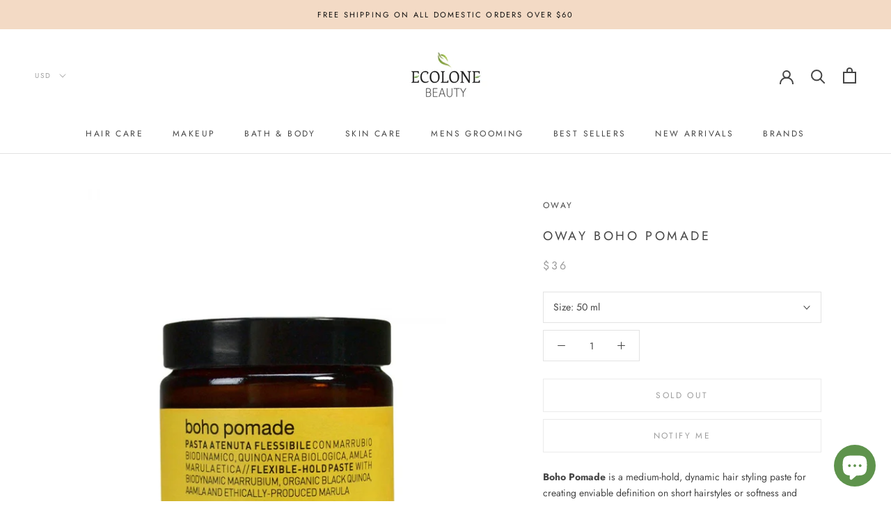

--- FILE ---
content_type: text/javascript
request_url: https://www.ecolone.com/cdn/shop/t/7/assets/booster.js?v=34314616780012108951590778574
body_size: 18048
content:
(function(g,zs){var G,H,S,Wo,U,c,J,t,u,i,E,N,$,P,e4,F,Y,e,k,z,x,Px,q,mD,ph,aT,D,j,r,a,v,L=[].indexOf||function(g2){for(var zs2=0,G2=this.length;zs2<G2;zs2++)if(zs2 in this&&this[zs2]===g2)return zs2;return-1};e4=null,e4=typeof window[function(){var R="Scope",o3="Global",sw="Worker";return sw+o3+R}()]!="undefined"&&window.self instanceof window.WorkerGlobalScope?window.self:typeof window[function(){var xD="al",M="glob";return M+xD}()]!="undefined"?window[function(){var t2="l",Uo="loba",eG="g";return eG+Uo+t2}()]:g,Px=e4.document,H="before",G="after",$=function(){var iL="te",_="ta",n="readyS";return n+_+iL}(),N="addEventListener",E="removeEventListener",c=function(){var RJ="hEvent",i4="dispatc";return i4+RJ}(),k="XMLHttpRequest",U="fetch",J=function(){var d="Data",PS="Form";return PS+d}(),P=[function(){var EM="d",Hk="loa";return Hk+EM}(),"loadend",function(){var tA="tart",l="loads";return l+tA}()],S=["progress",function(){var Ij="t",cM="r",j0="o",qa="b",QO="a";return QO+qa+j0+cM+Ij}(),"error","timeout"],r=typeof navigator!="undefined"&&navigator.useragent?navigator[function(){var R5="ent",OC="g",q4="userA";return q4+OC+R5}()]:"",ph=window.parseInt((/msie (\d+)/[function(){var og="xec",Ri="e";return Ri+og}()](r.toLowerCase())||[])[1]),window.isNaN(ph)&&(ph=window.parseInt((/trident\/.*; rv:(\d+)/.exec(r[function(){var lY="ase",h="rC",Z="toLowe";return Z+h+lY}()]())||[])[1])),(v=Array.prototype).indexOf||(v.indexOf=function(g2){var zs2,G2,H2;for(zs2=G2=0,H2=this[function(){var zd="gth",B="len";return B+zd}()];G2<H2;zs2=++G2)if(this[zs2]===g2)return zs2;return-1}),j=function(g2,zs2){return Array.prototype.slice[function(){var H$7="ll",cl="ca";return cl+H$7}()](g2,zs2)},x=function(g2){return g2==="returnValue"||g2==="totalSize"||function(){var F5="tion",Mp="posi";return Mp+F5}()===g2},mD=function(g2,zs2){var G2;for(G2 in g2)if(g2[G2],!x(G2))try{zs2[G2]=g2[G2]}catch(g3){}return zs2},aT=function(g2){return g2===void 0?null:g2},D=function(g2,zs2,G2){var H2,S2,Wo2,U2;for(S2=function(g3){return function(H3){var S3,Wo3,U3;for(Wo3 in S3={},H3)x(Wo3)||(U3=H3[Wo3],S3[Wo3]=U3===zs2?G2:U3);return G2[c](g3,S3)}},Wo2=0,U2=g2.length;Wo2<U2;Wo2++)H2=g2[Wo2],G2._has(H2)&&(zs2["on"+H2]=S2(H2))},q=function(g2){var zs2;if(Px&&Px[function(){var W="ect",K="tObj",b="reateEven",I="c";return I+b+K+W}()]!=null)return(zs2=Px[function(){var y="ct",Zi="je",ON="teEventOb",X="crea";return X+ON+Zi+y}()]())[function(){var LF="e",NJ="yp",r1="t";return r1+NJ+LF}()]=g2,zs2;try{return new window.Event(g2)}catch(zs3){return{type:g2}}},(a=(Wo=function(g2){var G2,H2,S2;return H2={},S2=function(g3){return H2[g3]||[]},(G2={})[N]=function(g3,G3,Wo2){H2[g3]=S2(g3),H2[g3][function(){var p="Of",Q="ndex",pM="i";return pM+Q+p}()](G3)>=0||(Wo2=Wo2===zs?H2[g3][function(){var fE="th",u2="ng",jd="le";return jd+u2+fE}()]:Wo2,H2[g3].splice(Wo2,0,G3))},G2[E]=function(g3,G3){var Wo2;g3!==zs?(G3===zs&&(H2[g3]=[]),(Wo2=S2(g3)[function(){var P2="Of",aD="x",EI="nde",kK="i";return kK+EI+aD+P2}()](G3))!==-1&&S2(g3)[function(){var Ou="lice",J$="sp";return J$+Ou}()](Wo2,1)):H2={}},G2[c]=function(){var zs2,H3,Wo2,U2,c2,J2,t2;for(H3=(zs2=j(arguments))[function(){var FY="t",vg="if",r5="h",$M="s";return $M+r5+vg+FY}()](),g2||(zs2[0]=mD(zs2[0],q(H3))),(U2=G2["on"+H3])&&U2[function(){var $Ki="y",V$="pl",If="ap";return If+V$+$Ki}()](G2,zs2),Wo2=c2=0,J2=(t2=S2(H3)[function(){var w="t",s="a",W="conc";return W+s+w}()](S2(function(){var fn="*";return fn}()))).length;c2<J2;Wo2=++c2)t2[Wo2][function(){var C="y",B="l",wJ="app";return wJ+B+C}()](G2,zs2)},G2._has=function(g3){return!(!H2[g3]&&!G2["on"+g3])},g2&&(G2[function(){var _P="s",W="ner",w="ste",Kl="i",I9="l";return I9+Kl+w+W+_P}()]=function(g3){return j(S2(g3))},G2.on=G2[N],G2.off=G2[E],G2[function(){var TR="e",_z="fir";return _z+TR}()]=G2[c],G2[function(){var yN="e",P5="onc";return P5+yN}()]=function(g3,zs2){var H3;return H3=function(){return G2.off(g3,H3),zs2[function(){var bD="y",rh="ppl",BF="a";return BF+rh+bD}()](null,arguments)},G2[function(){var rh="n",s="o";return s+rh}()](g3,H3)},G2[function(){var y="oy",FF="r",Jy="t",V="des";return V+Jy+FF+y}()]=function(){return H2={}}),G2})(!0))[function(){var zu="itter",JZ="ventEm",ei="E";return ei+JZ+zu}()]=Wo,a[H]=function(g2,zs2){if(g2.length<1||g2[function(){var m="th",V="leng";return V+m}()]>2)throw"invalid hook";return a[N](H,g2,zs2)},a[G]=function(g2,zs2){if(g2.length<2||g2[function(){var Pu="h",f="t",O0="ng",I="le";return I+O0+f+Pu}()]>3)throw function(){var BO=" hook",W="invalid";return W+BO}();return a[N](G,g2,zs2)},a[function(){var NP="le",Pz="b",fE="a",p="en";return p+fE+Pz+NP}()]=function(){e4[k]=e,function(){var NM="n",ET="nctio",f="u",UL="f";return UL+f+ET+NM}()==typeof F&&(e4[U]=F),u&&(e4[J]=Y)},a.disable=function(){e4[k]=a[k],e4[U]=a[U],u&&(e4[J]=u)},z=a.headers=function(g2,zs2){var G2,H2,S2,Wo2,U2,c2,J2,t2,u2;switch(zs2==null&&(zs2={}),typeof g2){case function(){var w="t",KH="c",tF="e",gZ="j",PR="ob";return PR+gZ+tF+KH+w}():for(S2 in H2=[],g2)U2=g2[S2],Wo2=S2[function(){var tv="erCase",ZW="Low",Va="to";return Va+ZW+tv}()](),H2.push(Wo2+":	"+U2);return H2.join("\n")+function(){var bo="\n";return bo}();case"string":for(J2=0,t2=(H2=g2[function(){var va="t",mG="li",is="p",oU="s";return oU+is+mG+va}()]("\n")).length;J2<t2;J2++)G2=H2[J2],/([^:]+):\s*(.+)/[function(){var cj="est",tj="t";return tj+cj}()](G2)&&(Wo2=(u2=window.RegExp[function(){var EX="1",NQ="$";return NQ+EX}()])!=null?u2.toLowerCase():void 0,c2=window.RegExp[function(){var rx="2",Cr="$";return Cr+rx}()],zs2[Wo2]==null&&(zs2[Wo2]=c2));return zs2}},u=e4[J],Y=function(g2){var zs2;this[function(){var f6="d",I="f";return I+f6}()]=g2?new u(g2):new u,this.form=g2,zs2=[],Object[function(){var U5="erty",DS="op",h5="definePr";return h5+DS+U5}()](this,"entries",{get:function(){return(g2?j(g2[function(){var u9="l",JG="l",_4="ectorA",Ar="querySel";return Ar+_4+JG+u9}()]("input,select"))[function(){var mG="r",TW="lte",pM="fi";return pM+TW+mG}()](function(g3){var zs3;return(zs3=g3.type)!=="checkbox"&&zs3!=="radio"||g3[function(){var W="ed",b5="heck",Ul="c";return Ul+b5+W}()]}).map(function(g3){return[g3.name,function(){var m="ile",IR="f";return IR+m}()===g3.type?g3[function(){var r1="s",e1="e",Q="fil";return Q+e1+r1}()]:g3.value]}):[])[function(){var f0="at",sT="onc",j3="c";return j3+sT+f0}()](zs2)}}),this[function(){var qJ="nd",Le="e",Th="pp",H3="a";return H3+Th+Le+qJ}()]=function(g3){return function(){var G2;return G2=j(arguments),zs2.push(G2),g3[function(){var V="d",$w="f";return $w+V}()][function(){var f="end",el="p",JE="ap";return JE+el+f}()].apply(g3.fd,G2)}}(this)},u&&(a[J]=u,e4[J]=Y),i=e4[k],a[k]=i,e=e4[k]=function(){var g2,zs2,U2,J2,t2,u2,i2,E2,e42,F2,e2,x2,Px2,q2,j2,r2,v2,b,f,pL,K;for(g2=-1,b=new a[k],q2=null,i2=void 0,j2=void 0,x2=void 0,F2=function(){var zs3,G2,H2,S2;if(x2[function(){var SH="us",HHT="t",Pq="a",W="t",qO="s";return qO+W+Pq+HHT+SH}()]=q2||b.status,q2===g2&&ph<10||(x2.statusText=b.statusText),q2!==g2)for(zs3 in S2=z(b[function(){var yJ="s",wX="ponseHeader",lI="getAllRes";return lI+wX+yJ}()]()))H2=S2[zs3],x2[function(){var pXo="s",V="r",vg="e",mk="ad",Zi="e",QA="h";return QA+Zi+mk+vg+V+pXo}()][zs3]||(G2=zs3[function(){var L9="e",B="Cas",Kt="oLower",I4="t";return I4+Kt+B+L9}()](),x2.headers[G2]=H2)},e42=function(){if(b.responseType&&b[function(){var pg="e",Lj="onseTyp",V4="resp";return V4+Lj+pg}()]!=="text")(function(){var EL="nt",Hy="ocume",h5="d";return h5+Hy+EL})()===b.responseType?(x2.xml=b.responseXML,x2.data=b.responseXML):x2[function(){var C="a",Ig="t",aV="da";return aV+Ig+C}()]=b.response;else{x2[function(){var DB="t",Ze="ex",Vm="t";return Vm+Ze+DB}()]=b[function(){var yp="Text",tc="onse",ft="p",jz="res";return jz+ft+tc+yp}()],x2[function(){var Fwi="a",m5="dat";return m5+Fwi}()]=b.responseText;try{x2[function(){var yM="l",gc="m",PT="x";return PT+gc+yM}()]=b.responseXML}catch(g3){}}"responseURL"in b&&(x2[function(){var Li="Url",dR="nal",df="fi";return df+dR+Li}()]=b[function(){var dH="nseURL",A="po",Cq="res";return Cq+A+dH}()])},v2=function(){u2[function(){var CJ="tus",O="a",fP="t",X="s";return X+fP+O+CJ}()]=x2.status,u2[function(){var n_="Text",iz="tatus",xd="s";return xd+iz+n_}()]=x2[function(){var Y6="sText",br="u",el="stat";return el+br+Y6}()]},r2=function(){"text"in x2&&(u2[function(){var iP="xt",xp="nseTe",m7="spo",pA="e",X="r";return X+pA+m7+xp+iP}()]=x2[function(){var q8="t",KD="x",C="te";return C+KD+q8}()]),"xml"in x2&&(u2.responseXML=x2[function(){var Fc="l",WW="m",m="x";return m+WW+Fc}()]),"data"in x2&&(u2.response=x2[function(){var xF="ta",dx="da";return dx+xF}()]),function(){var _o="l",ub="Ur",Z2="al",s="fin";return s+Z2+ub+_o}()in x2&&(u2.responseURL=x2[function(){var y="Url",B="final";return B+y}()])},J2=function(g3){for(;g3>zs2&&zs2<4;)u2[$]=++zs2,zs2===1&&u2[c](function(){var Qb="start",s="ad",B="lo";return B+s+Qb}(),{}),zs2===2&&v2(),zs2===4&&(v2(),r2()),u2[c]("readystatechange",{}),zs2===4&&(e2[function(){var cX="c",jZ="n",X="asy";return X+jZ+cX}()]===!1?U2():setTimeout(U2,0))},U2=function(){i2||u2[c](function(){var Lf="oad",tI="l";return tI+Lf}(),{}),u2[c](function(){var WI="d",ds="n",gv="e",J8="ad",nW="lo";return nW+J8+gv+ds+WI}(),{}),i2&&(u2[$]=0)},zs2=0,Px2=function(g3){var zs3,H2;g3===4?(zs3=a[function(){var vo="s",r22="er",cG="n",z3="liste";return z3+cG+r22+vo}()](G),(H2=function(){var g4;return zs3[function(){var Q="h",Rg="gt",I5="len";return I5+Rg+Q}()]?(g4=zs3.shift()).length===2?(g4(e2,x2),H2()):g4.length===3&&e2.async?g4(e2,x2,H2):H2():J2(4)})()):J2(g3)},u2=(e2={})[function(){var i8="r",zA="h",U6="x";return U6+zA+i8}()]=Wo(),b.onreadystatechange=function(){try{b[$]===2&&F2()}catch(g3){}b[$]===4&&(j2=!1,F2(),e42()),Px2(b[$])},E2=function(){i2=!0},u2[N](function(){var a_="r",RH="o",C="r",M4="er";return M4+C+RH+a_}(),E2),u2[N](function(){var hf="ut",uz="o",p4="time";return p4+uz+hf}(),E2),u2[N](function(){var fk="t",B="r",W="o",Iq="ab";return Iq+W+B+fk}(),E2),u2[N]("progress",function(){zs2<3?Px2(3):u2[c]("readystatechange",{})}),(function(){var Kc="s",X3="al",ep="enti",s="Cred",EJ="h",_4="t",jh="i",ty="w";return ty+jh+_4+EJ+s+ep+X3+Kc}()in b||a[function(){var HM="ials",Cq="hCredent",JB="dWit",Os="ad";return Os+JB+Cq+HM}()])&&(u2.withCredentials=!1),u2.status=0,f=0,pL=(K=S.concat(P)).length;f<pL;f++)t2=K[f],u2["on"+t2]=null;return u2[function(){var UA="n",m="ope";return m+UA}()]=function(g3,G2,H2,S2,Wo2){zs2=0,i2=!1,j2=!1,e2[function(){var n$="s",vG="r",Dw="ade",Q="he";return Q+Dw+vG+n$}()]={},e2.headerNames={},e2.status=0,(x2={}).headers={},e2[function(){var kt="od",C0="meth";return C0+kt}()]=g3,e2.url=G2,e2[function(){var O="c",Zm="n",Sv="asy";return Sv+Zm+O}()]=H2!==!1,e2.user=S2,e2.pass=Wo2,Px2(1)},u2.send=function(g3){var zs3,G2,Wo2,U3,c2,J3,t3,i3;for(J3=0,t3=(i3=["type",function(){var y="eout",LB="m",cF="i",w="t";return w+cF+LB+y}(),"withCredentials"]).length;J3<t3;J3++)G2=i3[J3],(Wo2=G2==="type"?function(){var ZU="seType",lT="respon";return lT+ZU}():G2)in u2&&(e2[G2]=u2[Wo2]);e2[function(){var w8="dy",_r="bo";return _r+w8}()]=g3,c2=function(){var g4,zs4,H2,U4,c3,J4;for(D(S,b,u2),u2.upload&&D(S[function(){var I="t",c4="onca",xP="c";return xP+c4+I}()](P),b.upload,u2[function(){var qB="d",SK="oa",jw="pl",ow="u";return ow+jw+SK+qB}()]),j2=!0,b[function(){var af="n",YL="pe",VG="o";return VG+YL+af}()](e2[function(){var Je="thod",te="me";return te+Je}()],e2[function(){var iW="l",M8="r",X="u";return X+M8+iW}()],e2[function(){var Sp="c",s4="yn",hx4="as";return hx4+s4+Sp}()],e2[function(){var Fc="r",W8="e",MN="s",on="u";return on+MN+W8+Fc}()],e2.pass),H2=0,U4=(c3=[function(){var wB="e",Jk="yp",mj2="t";return mj2+Jk+wB}(),function(){var jm="ut",o7="eo",vP="m",V="ti";return V+vP+o7+jm}(),function(){var IM="entials",Bq="withCred";return Bq+IM}()])[function(){var Ei="h",OY="engt",No="l";return No+OY+Ei}()];H2<U4;H2++)G2=c3[H2],Wo2=function(){var qQ="ype",jH="t";return jH+qQ}()===G2?"responseType":G2,G2 in e2&&(b[Wo2]=e2[G2]);for(g4 in J4=e2[function(){var Q="ers",It="head";return It+Q}()])zs4=J4[g4],g4&&b.setRequestHeader(g4,zs4);e2.body instanceof Y&&(e2.body=e2[function(){var A_="y",KH="od",hw="b";return hw+KH+A_}()].fd),b.send(e2.body)},zs3=a.listeners(H),(U3=function(){var g4,G3;return zs3[function(){var iW="h",O="t",qv="leng";return qv+O+iW}()]?((g4=function(g5){if(function(){var A="ct",RP="obje";return RP+A}()==typeof g5&&(typeof g5[function(){var oR="us",yn="t",Pw="ta",dx="s";return dx+Pw+yn+oR}()]=="number"||typeof x2.status=="number"))return mD(g5,x2),L[function(){var aD="ll",Jt="ca";return Jt+aD}()](g5,function(){var _H="a",sb="dat";return sb+_H}())<0&&(g5[function(){var a6="a",Dg="t",mP="da";return mP+Dg+a6}()]=g5[function(){var m_="e",Mk="s",f2="on",Q="esp",Zb="r";return Zb+Q+f2+Mk+m_}()]||g5.text),void Px2(4);U3()}).head=function(g5){return mD(g5,x2),Px2(2)},g4[function(){var yW="ess",pc="ogr",qq="pr";return qq+pc+yW}()]=function(g5){return mD(g5,x2),Px2(3)},(G3=zs3.shift())[function(){var UG="th",w7="leng";return w7+UG}()]===1?g4(G3(e2)):G3[function(){var s8="h",mH="t",tM="eng",YX="l";return YX+tM+mH+s8}()]===2&&e2[function(){var mU="nc",zI="asy";return zI+mU}()]?G3(e2,g4):g4()):c2()})()},u2.abort=function(){q2=g2,j2?b[function(){var NC="t",O="r",b4="abo";return b4+O+NC}()]():u2[c]("abort",{})},u2[function(){var nL="Header",$p="st",Jv="setReque";return Jv+$p+nL}()]=function(g3,zs3){var G2,H2;G2=g3!=null?g3[function(){var dg="e",O="as",CN="rC",Ox="toLowe";return Ox+CN+O+dg}()]():void 0,H2=e2[function(){var yY="s",n$="e",OV="Nam",QR="header";return QR+OV+n$+yY}()][G2]=e2.headerNames[G2]||g3,e2[function(){var ol="ders",Z7="a",xh="he";return xh+Z7+ol}()][H2]&&(zs3=e2.headers[H2]+function(){var A=" ",y=",";return y+A}()+zs3),e2[function(){var rx="rs",b0="ade",AP="he";return AP+b0+rx}()][H2]=zs3},u2.getResponseHeader=function(g3){var zs3;return zs3=g3!=null?g3.toLowerCase():void 0,aT(x2.headers[zs3])},u2.getAllResponseHeaders=function(){return aT(z(x2[function(){var E9="s",ew="ader",C8="he";return C8+ew+E9}()]))},b.overrideMimeType&&(u2[function(){var RU="Type",lV="eMime",S0="d",Z2="overri";return Z2+S0+lV+RU}()]=function(){return b.overrideMimeType.apply(b,arguments)}),b[function(){var XO="load",z_="up";return z_+XO}()]&&(u2[function(){var Qe="ad",Xl="uplo";return Xl+Qe}()]=e2.upload=Wo()),u2[function(){var A="NT",sj="UNSE";return sj+A}()]=0,u2[function(){var DX="D",Y5="E",LM="OPEN";return LM+Y5+DX}()]=1,u2.HEADERS_RECEIVED=2,u2.LOADING=3,u2[function(){var GS="E",fQ="DON";return fQ+GS}()]=4,u2.response="",u2[function(){var MT="seText",I="n",a0="respo";return a0+I+MT}()]="",u2.responseXML=null,u2[function(){var dq="e",Gb="tat",mJ="readyS";return mJ+Gb+dq}()]=0,u2.statusText="",u2},function(){var aA="n",MP="io",B="funct";return B+MP+aA}()==typeof e4[U]&&(t=e4[U],a[U]=t,F=e4[U]=function(g2,zs2){var S2,Wo2,U2;return zs2==null&&(zs2={headers:{}}),zs2[function(){var VsQ="l",Zi="r",F2="u";return F2+Zi+VsQ}()]=g2,U2=null,Wo2=a[function(){var LZ="ers",O0="en",m="list";return m+O0+LZ}()](H),S2=a[function(){var C="ers",CN="en",JH="list";return JH+CN+C}()](G),new window.Promise(function(g3,G2){var H2,c2,J2,u2,i2;c2=function(){return zs2[function(){var qZ="dy",Ke="o",K="b";return K+Ke+qZ}()]instanceof Y&&(zs2[function(){var vq="dy",s="o",NO="b";return NO+s+vq}()]=zs2[function(){var X="dy",MJ="bo";return MJ+X}()].fd),zs2.headers&&(zs2[function(){var JK="s",ME="ader",A="e",qU="h";return qU+A+ME+JK}()]=new window[function(){var tN="ers",P5="Head";return P5+tN}()](zs2.headers)),U2||(U2=new window[function(){var xL="t",Q8="es",ba="Requ";return ba+Q8+xL}()](zs2[function(){var Q_="l",dI="r",U1="u";return U1+dI+Q_}()],zs2)),mD(zs2,U2)},J2=function(zs3){var G3;return S2[function(){var To="h",qy="t",aX="g",P1="len";return P1+aX+qy+To}()]?(G3=S2.shift()).length===2?(G3(c2(),zs3),J2(zs3)):G3[function(){var lL="h",Dm="t",fA="g",oc="en",V="l";return V+oc+fA+Dm+lL}()]===3?G3(c2(),zs3,J2):J2(zs3):g3(zs3)},H2=function(zs3){var G3;if(zs3!==void 0)return G3=new window.Response(zs3[function(){var ah="y",gk="d",tQ="bo";return tQ+gk+ah}()]||zs3.text,zs3),g3(G3),void J2(G3);u2()},u2=function(){var g4;return Wo2.length?(g4=Wo2.shift())[function(){var pD="gth",PA="len";return PA+pD}()]===1?H2(g4(zs2)):g4.length===2?g4(c2(),H2):void 0:void i2()},i2=function(){return t(c2()).then(function(g4){return J2(g4)})[function(){var Ir="h",XB="tc",tH="a",nQ="c";return nQ+tH+XB+Ir}()](function(g4){return J2(g4),G2(g4)})},u2()})}),e[function(){var TX="NT",qz="UNSE";return qz+TX}()]=0,e.OPENED=1,e.HEADERS_RECEIVED=2,e[function(){var K0="NG",$4="DI",fJ="A",or="LO";return or+fJ+$4+K0}()]=3,e[function(){var m="E",GJ="N",WR="DO";return WR+GJ+m}()]=4,function(){var Xh="ion",nI="funct";return nI+Xh}()==typeof window[function(){var K="e",Q="efin",X="d";return X+Q+K}()]&&window.define.amd?window[function(){var W="e",Ux="n",w="defi";return w+Ux+W}()]("xhook",[],function(){return a}):typeof window.module=="object"&&window.module.exports?window.module.exports={xhook:a}:e4&&(e4.xhook=a)})[function(){var o="l",T="cal";return T+o}()](this,window),function(g,zs){(function(){var B="t",d="c",S="obje";return S+d+B})()==typeof window.exports&&typeof window.module!="undefined"?window[function(){var p="dule",$="mo";return $+p}()].exports=zs():function(){var v="ion",m="nct",z="fu";return z+m+v}()==typeof window.define&&window.define[function(){var Z="d",c="m",x="a";return x+c+Z}()]?window[function(){var xO="e",j="fin",Q="e",IZ="d";return IZ+Q+j+xO}()](zs):g.baMet=zs()}(this,function(){function g(){return x[function(){var L3="efix",m$="urlPr";return m$+L3}()]+x[function(){var u="l",E="vsUr",ji="baE";return ji+E+u}()]}function zs(g2){return Object[function(){var V="s",F="key";return F+V}()](g2).length===0}function gf(){return(x[function(){var iF="n",RF="aco",WF="useBe";return WF+RF+iF}()]||x.applyNow)&&zs(x.headers)&&_x&&function(){var r="ed",VK="n",mK="i",FJ="undef";return FJ+mK+VK+r}()!=typeof window.navigator.sendBeacon&&!x[function(){var tB="ials",b0="ent",B="withCred";return B+b0+tB}()]}function p(){for(var g2;g2=NN.shift();)g2();ws=!0}function k(g2){ws?g2():NN.push(g2)}function i(g2,zs2){var gf2=g2[function(){var _="s",f9="e",P="h",n="c",FO="mat";return FO+n+P+f9+_}()]||g2[function(){var Y="lector",W="esSe",a="h",x$="tc",uz="ma";return uz+x$+a+W+Y}()]||g2[function(){var u2="esSelector",d="ch",U5="ozMat",J="m";return J+U5+d+u2}()]||g2.msMatchesSelector||g2[function(){var e="r",nj="esSelecto",SI="h",K="oMatc";return K+SI+nj+e}()]||g2[function(){var r="lector",gC="Se",CU="s",UN="ebkitMatche",C6="w";return C6+UN+CU+gC+r}()];return gf2?gf2.apply(g2,[zs2]):(ts[function(){var gq="g",tq="o",v="l";return v+tq+gq}()](function(){var xQC="atch",OZ="o m",EV="Unable t";return EV+OZ+xQC}()),!1)}function A(g2){var zs2=[];for(window[function(){var u="P";return u}()]=0;window[function(){var e="P";return e}()]<g2.items.length;window.P++){var gf2=g2[function(){var LW="s",W="m",nj="e",J="it";return J+nj+W+LW}()][window[function(){var bW="P";return bW}()]];zs2[function(){var S="h",v="pus";return v+S}()]({id:gf2.id,properties:gf2.properties,quantity:gf2.quantity,variant_id:gf2[function(){var Iv="id",Z="riant_",ER="va";return ER+Z+Iv}()],product_id:gf2.product_id,final_price:gf2[function(){var aC="ice",K="nal_pr",Hl="i",l="f";return l+Hl+K+aC}()],image:gf2.image,handle:gf2.handle,title:gf2[function(){var Od="tle",WV="ti";return WV+Od}()]})}return{token:g2[function(){var xI="en",Ni="k",y="o",Z="t";return Z+y+Ni+xI}()],total_price:g2.total_price,items:zs2,currency:g2[function(){var d="cy",a="ren",PW="cur";return PW+a+d}()]}}function t(g2,zs2){ts[function(){var vQ="g",P="o",K="l";return K+P+vQ}()](zs2),g2.url[function(){var S="exOf",J="ind";return J+S}()]("/cart/add")>=0?ts.getCartData(function(g3){ts[function(){var $R="g",Ki="o",yS="l";return yS+Ki+$R}()](g3),ts.setCartAttributes(!0,g3)}):ts[function(){var h="tributes",xJ="setCartAt";return xJ+h}()](!0,zs2[function(){var t0="ta",Du="da";return Du+t0}()])}function m(){try{window.xhook[function(){var dK="r",ZY="fte",V="a";return V+ZY+dK}()](function(g2,zs2){if(!g2[function(){var rx="s",r="der",jD="a",e_="he";return e_+jD+r+rx}()][function(){var Ve="plied",jP="p",e="ba-met-a";return e+jP+Ve}()]&&g2.url.search(/cart.*js/)>=0&&function(){var H="T",tx="E",tr="G";return tr+tx+H}()!=g2.method)try{ts[function(){var Wo="g",H4="o",S="l";return S+H4+Wo}()]("its a cart endpoint thats not a get request"),t(g2,zs2)}catch(gf2){ts[function(){var G="g",n="o",MW="l";return MW+n+G}()](gf2),ts.log(function(){var QR="art ajax event",u="error handling c";return u+QR}())}})}catch(g2){ts[function(){var F="g",J="o",G="l";return G+J+F}()](g2),ts[function(){var Ps="g",R="o",$I="l";return $I+R+Ps}()](function(){var Db="art",H="ing ajax c",v="error catch";return v+H+Db}())}}function w(g2){(function(){var G="ctive",sp="tera",f="in";return f+sp+G})()===document.readyState||document[function(){var UQ="e",y="t",Jv="ta",u="readyS";return u+Jv+y+UQ}()]==="complete"?g2():document[function(){var a="istener",W="addEventL";return W+a}()](function(){var z4="ded",za="ontentLoa",WQ="OMC",$U="D";return $U+WQ+za+z4}(),g2)}function O(){return"xxxxxxxxxxxx4xxxyxxxxxxxxxxxxxxx"[function(){var R="e",zh="c",dx="a",pd="repl";return pd+dx+zh+R}()](/[xy]/g,function(g2){var zs2=16*Math[function(){var LN="om",H="rand";return H+LN}()]()|0;return(g2=="x"?zs2:3&zs2|8)[function(){var _="ing",h="toStr";return h+_}()](16)})+Date[function(){var AS="w",pW="o",vG="n";return vG+pW+AS}()]().toString()}function s(){x[function(){var E="es",Kz="i",LK="cook";return LK+Kz+E}()]&&_x&&ts[function(){var CL="kie",S="o",v="tCo",j="se";return j+v+S+CL}()]("baMet_baEvs",window.JSON.stringify(a3),1)}function q(){var g2=document.querySelector(function(){var B="-token]",K="rf",hY="s",hX="name=c",A0="meta[";return A0+hX+hY+K+B}());return g2&&g2[function(){var H="ent",F="cont";return F+H}()]}function N(){var g2=document.querySelector("meta[name=csrf-param]");return g2&&g2[function(){var f="t",gH="n",Tb="e",Y="ont",y="c";return y+Y+Tb+gH+f}()]}function $(g2){var zs2=q();zs2&&g2[function(){var CC="eader",V="tRequestH",Xc="se";return Xc+V+CC}()]("X-CSRF-Token",zs2)}function b(g2){var zs2=g2;return zs2[function(){var _="mmon",DY="co";return DY+_}()]=window.BoosterApps[function(){var v="mon",Wi="om",XN="c";return XN+Wi+v}()],zs2}function eM(zs2){k(function(){ts[function(){var d="st",n="e",Jr="u",Al="q",K="sendRe";return K+Al+Jr+n+d}()](g(),b(zs2),function(){for(var g2=0;g2<a3[function(){var rp="h",B="gt",ZD="n",f="le";return f+ZD+B+rp}()];g2++)if(a3[g2].id==zs2.id){a3[function(){var a4="ice",Z="spl";return Z+a4}()](g2,1);break}s()})})}function L(zs2){k(function(){var gf2=b(zs2),p2=N(),k2=q();p2&&k2&&(gf2[p2]=k2),window[function(){var l="r",IE="to",Y="a",lF="navig";return lF+Y+IE+l}()][function(){var K="n",X7="o",B1="ndBeac",Ku="se";return Ku+B1+X7+K}()](g(),window[function(){var uW="SON",P="J";return P+uW}()].stringify(gf2))})}function C(){return window.location.pathname}function Yo(g2){return g2&&g2.length>0?g2:null}function c(g2){for(var zs2 in g2)g2.hasOwnProperty(zs2)&&g2[zs2]===null&&delete g2[zs2];return g2}function X(g2){var zs2=g2[function(){var Z="et",rs="targ";return rs+Z}()];return c({tag:zs2[function(){var Yd="me",V="gNa",h="ta";return h+V+Yd}()][function(){var b1="erCase",D="oLow",xj="t";return xj+D+b1}()](),id:Yo(zs2.id),class:Yo(zs2[function(){var E="e",H="m",aj="Na",j="lass",Ct="c";return Ct+j+aj+H+E}()]),page:C()})}function Q(){U=ts[function(){var Kv="itId",S="is",n="getV";return n+S+Kv}()]();var g2=new Date,zs2=new Date,gf2=2;zs2[function(){var JN="ours",Tj="TCH",V="setU";return V+Tj+JN}()](23,59,59,59);var p2=(zs2-g2)/1e3,k2=p2/60;return(k2>I||p2<gf2)&&(k2=I),(!U||p2<gf2)&&(U=O()),ts[function(){var YA="kie",eO="o",Do="setCo";return Do+eO+YA}()]("baMet_visit",U,k2),U}function MD(){if(ws=!1,U=Q(),Ue=ts.getVisitorId(),t2=ts.getCookie(function(){var Dt="ply",Tt="p",n="a",GC="aMet_",Z="b";return Z+GC+n+Tt+Dt}()),x[function(){var J="kies",H="coo";return H+J}()]===!1||x[function(){var pK="ts",cZ="Visi",Kb="pply",xf="a";return xf+Kb+cZ+pK}()]===!1)ts.log("Visit applying disabled"),p();else if(U&&Ue&&!t2)ts.log(function(){var $i="isit",_k="ctive v",M6="A";return M6+_k+$i}()),p();else if(ts[function(){var x4="ie",dc="tCook",FP="ge";return FP+dc+x4}()](function(){var G="t",$N="i",fK="is",rF="v",$q="_",P="t",v="baMe";return v+P+$q+rF+fK+$N+G}())){ts.log(function(){var RW="arted",gp="t st",LI="Visi";return LI+gp+RW}()),Ue||(Ue=O(),window[function(){var kc="e",$5="g",wa="Stora",d="al",r="loc";return r+d+wa+$5+kc}()][function(){var FH="tem",j="tI",NF="e",la="s";return la+NF+j+FH}()](function(){var FC="isitor",E8="baMet_v";return E8+FC}(),Ue));var g2=new Date,zs2=g2[function(){var u="tring",aS="toISOS";return aS+u}()]()[function(){var K9="e",m9="c",Jk="sli";return Jk+m9+K9}()](0,10),gf2={shop_id:window[function(){var R="Apps",e="er",t0="t",sI="Boos";return sI+t0+e+R}()][function(){var SP="on",l="m",B="m",K="o",r$="c";return r$+K+B+l+SP}()][function(){var pa="op",ai="h",J4="s";return J4+ai+pa}()][function(){var mO="d",Y="i";return Y+mO}()],name:function(){var hy="visit",BJ="create_";return BJ+hy}(),params:{landing_page:window[function(){var y="on",E="ocati",W="l";return W+E+y}()].href,screen_width:window[function(){var Gt="n",D="ee",Pe="scr";return Pe+D+Gt}()].width,screen_height:window.screen.height},timestamp:window.parseInt(g2[function(){var CE="e",KN="tTim",EC="ge";return EC+KN+CE}()]()),date:zs2,hour:g2.getUTCHours(),id:O(),visit_token:U,visitor_token:Ue,app:"ba"};for(var k2 in document[function(){var cE="r",gP="e",Xt="eferr",Q1="r";return Q1+Xt+gP+cE}()].length>0&&(gf2[function(){var bf="r",de="e",w2="r",he="r",Rr="refe";return Rr+he+w2+de+bf}()]=document[function(){var Ik="er",A0="err",f="ref";return f+A0+Ik}()]),x.visitParams)x[function(){var Me="ms",AG="ra",hD="isitPa",a="v";return a+hD+AG+Me}()][function(){var nj="rty",Ps="pe",S="asOwnPro",xz="h";return xz+S+Ps+nj}()](k2)&&(gf2[k2]=x[function(){var TU="ms",ft="itPara",Dh="vis";return Dh+ft+TU}()][k2]);ts[function(){var HS="g",ie="o",gS="l";return gS+ie+HS}()](gf2),ts[function(){var YF="ie",qc="yCook",i9="estro",XE="d";return XE+i9+qc+YF}()]("baMet_apply"),p()}else ts[function(){var sN="g",n7="o",oa="l";return oa+n7+sN}()](function(){var Rb="led",VV="b",E="okies disa",a="baCo";return a+E+VV+Rb}()),p()}var M={set:function(g2,zs2,gf2,p2){var k2="",i2="";if(gf2){var A2=new Date;A2.setTime(A2[function(){var xc="e",f="m",Ej="i",B="T",a="et",Ex="g";return Ex+a+B+Ej+f+xc}()]()+60*gf2*1e3),k2=function(){var H3="ires=",jm="; exp";return jm+H3}()+A2[function(){var MR="ring",q7="oGMTSt",J="t";return J+q7+MR}()]()}p2&&(i2=function(){var _D="=",lH="ain",V="; dom";return V+lH+_D}()+p2),document.cookie=g2+"="+window[function(){var B="cape",v="es";return v+B}()](zs2)+k2+i2+"; path=/"},get:function(g2){var zs2,gf2,p2=g2+function(){var e="=";return e}(),k2=document.cookie[function(){var Xr="t",W="i",S="pl",wE="s";return wE+S+W+Xr}()](";");for(zs2=0;zs2<k2[function(){var L_="th",uv="g",pn="len";return pn+uv+L_}()];zs2++){for(gf2=k2[zs2];gf2[function(){var NK="At",HU="char";return HU+NK}()](0)===" ";)gf2=gf2[function(){var gm="ing",u="ubstr",Qq="s";return Qq+u+gm}()](1,gf2[function(){var Y="th",lu="leng";return lu+Y}()]);if(gf2[function(){var h="exOf",ud="d",R="in";return R+ud+h}()](p2)===0)return unescape(gf2.substring(p2[function(){var oO="th",gs="g",xS="n",lD="le";return lD+xS+gs+oO}()],gf2.length))}return null}},x={urlPrefix:"",visitsUrl:function(){var d="d/api/appstats",n="ecute-api.us-west-2.amazonaws.com/pro",l="https://u0altfd679.ex";return l+n+d}(),baEvsUrl:function(){var wD="2.amazonaws.com/prod/api/appstats",ti=".us-west-",aM="https://u0altfd679.execute-api";return aM+ti+wD}(),page:null,useBeacon:!0,startOnReady:!0,applyVisits:!0,cookies:!0,cookieDomain:null,headers:{},visitParams:{},withCredentials:!1},ts=window.baMet||{};ts[function(){var fq="re",r="u",W="g",DH="confi";return DH+W+r+fq}()]=function(g2){for(var zs2 in g2)g2[function(){var Xj="perty",DD="asOwnPro",v="h";return v+DD+Xj}()](zs2)&&(x[zs2]=g2[zs2])},ts[function(){var F6="igure",HX="nf",Yf="co";return Yf+HX+F6}()](ts);var U,Ue,t2,z=window.jQuery||window[function(){var P="o",S="t",CY="Zep";return CY+S+P}()]||window[function(){var bD="$";return bD}()],I=30,lM=1*(1*655922+33092)+362186,ws=!1,NN=[],_x=function(){var h="ned",P5="i",zk="undef";return zk+P5+h}()!=typeof window[function(){var D="N",v="O",R="JS";return R+v+D}()]&&typeof window.JSON.stringify!="undefined",a3=[];ts[function(){var u0="e",Pu="oki",f="tCo",lB="e",Xp="s";return Xp+lB+f+Pu+u0}()]=function(g2,zs2,gf2){M[function(){var W$="t",G="e",y="s";return y+G+W$}()](g2,zs2,gf2,x[function(){var FO="Domain",WV="ie",NM="ok",j="co";return j+NM+WV+FO}()]||x.domain)},ts[function(){var Sn="e",Ds="ooki",fM="etC",JJ="g";return JJ+fM+Ds+Sn}()]=function(g2){return M.get(g2)},ts.destroyCookie=function(g2){M.set(g2,"",-1)},ts[function(){var co="g",a="o",W0="l";return W0+a+co}()]=function(g2){ts[function(){var P6="e",UH="oki",SA="getCo";return SA+UH+P6}()]("baMet_debug")&&window.console.log(g2)},ts[function(){var mv="BaEv",AO="on";return AO+mv}()]=function(g2,zs2,gf2){document[function(){var pY="ner",SV="e",_="ist",B="entL",xc="addEv";return xc+B+_+SV+pY}()](g2,function(g3){i(g3.target,zs2)&&gf2(g3)})},ts[function(){var M6="equest",lS="dR",wN="sen";return wN+lS+M6}()]=function(g2,zs2,gf2){try{if(_x)if(z&&typeof z.ajax=="function")z.ajax({type:"POST",url:g2,data:window.JSON[function(){var Ky="y",Fa="gif",J="n",Qh="stri";return Qh+J+Fa+Ky}()](zs2),contentType:"application/json; charset=utf-8",beforeSend:$,complete:function(g3){g3.status==200&&gf2(g3)},headers:x.headers,xhrFields:{withCredentials:x.withCredentials}});else{var p2=new XMLHttpRequest;for(var k2 in p2.open("POST",g2,!0),p2.withCredentials=x[function(){var Up="ntials",lF="de",_="Cre",NG="with";return NG+_+lF+Up}()],p2[function(){var V="r",uy="ade",_a="tHe",H="es",HW="qu",Xv="e",kv="tR",y="se";return y+kv+Xv+HW+H+_a+uy+V}()]("Content-Type","application/json"),x.headers)x[function(){var GN="ers",MG="head";return MG+GN}()][function(){var hg="y",QY="opert",G="hasOwnPr";return G+QY+hg}()](k2)&&p2[function(){var w7="r",Lx="e",no="questHead",Ta="setRe";return Ta+no+Lx+w7}()](k2,x.headers[k2]);p2.onload=function(){p2.status===200&&gf2()},$(p2),p2[function(){var VV="d",pO="n",r_="e",F="s";return F+r_+pO+VV}()](window[function(){var ygC="ON",QQ="S",Y="J";return Y+QQ+ygC}()][function(){var bK="fy",ut="ringi",Jj="st";return Jj+ut+bK}()](zs2))}}catch(i2){}},ts[function(){var j="tData",rQ="getCar";return rQ+j}()]=function(g2){try{if(_x)if(z&&typeof z[function(){var ah="x",wW="aja";return wW+ah}()]=="function")z[function(){var Oe="x",UB="ja",Bl="a";return Bl+UB+Oe}()]({type:function(){var hI="T",sf="E",_="G";return _+sf+hI}(),url:function(){var Z="a_request=1",wu="?b",gZ="/cart.js";return gZ+wu+Z}(),data:{},dataType:"json",complete:function(zs3){zs3[function(){var u="tus",wr="sta";return wr+u}()]==200&&(zs3[function(){var Ea="eText",S$="s",Ys="pon",m5="res";return m5+Ys+S$+Ea}()]?g2(zs3.responseText):g2(zs3))}});else{var zs2=new XMLHttpRequest;zs2[function(){var V="e",Hz="techang",Ky="onreadysta";return Ky+Hz+V}()]=function(){zs2.readyState===4&&zs2[function(){var zF="s",IW="atu",Of="t",RT="s";return RT+Of+IW+zF}()]===200&&g2(zs2.responseText)},zs2[function(){var u6="n",jQ="ope";return jQ+u6}()]("GET","/cart.js?ba_request=1",!1),zs2[function(){var Iz="nd",h8="se";return h8+Iz}()](null)}}catch(gf2){}},ts[function(){var WQ="sId",bq="cC",i6="syn";return i6+bq+WQ}()]=function(){var g2=ts[function(){var SH="kie",ya="etCoo",V="g";return V+ya+SH}()]("baMet_cs_id");return g2||(g2=O()),ts[function(){var zC="ie",uD="tCook",_="se";return _+uD+zC}()](function(){var ox="id",Z="_cs_",Pv="baMet";return Pv+Z+ox}(),g2,1*13747+6413),g2},ts.getVisitId=ts.getVisitToken=function(){return ts.getCookie(function(){var Hz="t",bf="si",xQ="Met_vi",zw="ba";return zw+xQ+bf+Hz}())},ts.getVisitorId=ts.getVisitorToken=function(){return window[function(){var F="orage",lh="localSt";return lh+F}()].getItem("baMet_visitor")},ts[function(){var G="n",WX="i",Ef="dm",V="sA",QU="i";return QU+V+Ef+WX+G}()]=function(){return ts.getCookie(function(){var J5="admin",NI="a_",wf="b";return wf+NI+J5}())},ts.reset=function(){return ts[function(){var XM="e",K="oyCooki",qn="str",F="e",fN="d";return fN+F+qn+K+XM}()]("baMet_visit"),window[function(){var Z="e",x3="lStorag",Uu="loca";return Uu+x3+Z}()][function(){var tG="Item",iM="remove";return iM+tG}()]("baMet_visitor"),ts[function(){var oa="ie",rd="royCook",dU="dest";return dU+rd+oa}()](function(){var Y="baEvs",np="t_",RC="baMe";return RC+np+Y}()),ts[function(){var Rn="e",aU="i",o0="Cook",E3="destroy";return E3+o0+aU+Rn}()]("baMet_apply"),!0},ts.debug=function(g2){return g2===!1?ts.destroyCookie(function(){var Wo="bug",B="Met_de",Tq="ba";return Tq+B+Wo}()):ts.setCookie(function(){var DG="bug",Xm="de",hQ="baMet_";return hQ+Xm+DG}(),"t",2*(1*(1*132455+4792)+66219)+118668),!0},ts.getBrowserInfo=function(){return{options:[],header:[navigator[function(){var Hi="form",Lr="plat";return Lr+Hi}()],navigator[function(){var eO="gent",_="A",Z="er",J="us";return J+Z+_+eO}()],navigator[function(){var yy="rsion",uV="ppVe",Nb="a";return Nb+uV+yy}()],navigator.vendor,window[function(){var KH="a",tO="r",as="e",K6="p",Pm="o";return Pm+K6+as+tO+KH}()]],dataos:[{name:"Windows Phone",value:"Windows Phone",version:function(){var FN="S",bX="O";return bX+FN}()},{name:function(){var rf="ws",Ne="indo",p2="W";return p2+Ne+rf}(),value:"Win",version:"NT"},{name:function(){var xS="ne",wo="iPho";return wo+xS}(),value:function(){var Et="e",Lp="Phon",kd="i";return kd+Lp+Et}(),version:function(){var eK="S",Y="O";return Y+eK}()},{name:"iPad",value:"iPad",version:"OS"},{name:"Android",value:"Android",version:function(){var B="d",E="droi",F="n",H0="A";return H0+F+E+B}()},{name:"Mac OS",value:"Mac",version:function(){var _$="X",qi=" ",oyi="OS";return oyi+qi+_$}()},{name:function(){var JU="nux",yu="i",Xv="L";return Xv+yu+JU}(),value:function(){var SH="x",e="u",y="Lin";return y+e+SH}(),version:"rv"},{name:"Palm",value:function(){var VJ="lm",tr="Pa";return tr+VJ}(),version:"PalmOS"}],databrowser:[{name:"Chrome",value:function(){var Col="me",CN="o",UK="r",Ww="h",_Q="C";return _Q+Ww+UK+CN+Col}(),version:function(){var vC="me",kf="o",wU="hr",V5="C";return V5+wU+kf+vC}()},{name:"Firefox",value:function(){var be="fox",QH="ire",Xz="F";return Xz+QH+be}(),version:function(){var H="x",pf="refo",oh="Fi";return oh+pf+H}()},{name:function(){var NM="ri",Ph="fa",pF="Sa";return pF+Ph+NM}(),value:"Safari",version:"Version"},{name:"Internet Explorer",value:"MSIE",version:function(){var bb="SIE",f9i="M";return f9i+bb}()},{name:"Opera",value:"Opera",version:"Opera"},{name:function(){var _V="y",yl="ckBerr",jd="Bla";return jd+yl+_V}(),value:function(){var zE="DC",ZC="CL";return ZC+zE}(),version:"CLDC"},{name:"Mozilla",value:"Mozilla",version:function(){var hU="lla",Hf="ozi",lF="M";return lF+Hf+hU}()}],init:function(){var g2=this[function(){var tS="r",WI="eade",YP="h";return YP+WI+tS}()].join(" ");return{os:this[function(){var Ov="m",wP="Ite",an="match";return an+wP+Ov}()](g2,this[function(){var Rv="s",Kr="o",R5="a",nM="at",Yg="d";return Yg+nM+R5+Kr+Rv}()]),browser:this.matchItem(g2,this.databrowser),tz_offset:new Date().getTimezoneOffset()/60}},matchItem:function(g2,zs2){var gf2,p2,k2,i2=0,A2=0;for(i2=0;i2<zs2[function(){var r_="ngth",E7="le";return E7+r_}()];i2+=1)if(new window[function(){var EB="Exp",v4="Reg";return v4+EB}()](zs2[i2].value,function(){var u="i";return u}())[function(){var Ip="t",iz="es",Rx="t";return Rx+iz+Ip}()](g2)){if(gf2=new window.RegExp(zs2[i2].version+function(){var tx="+)",aV="d._]",gF="- /:;]([\\",B7="[";return B7+gF+aV+tx}(),"i"),k2="",(p2=g2[function(){var ZM="ch",S5="mat";return S5+ZM}()](gf2))&&p2[1]&&(p2=p2[1]),p2)for(p2=p2[function(){var Eg="t",tD="i",w8="l",xX="sp";return xX+w8+tD+Eg}()](/[._]+/),A2=0;A2<p2[function(){var Pk="gth",jr="n",tl="le";return tl+jr+Pk}()];A2+=1)k2+=A2===0?p2[A2]+".":p2[A2];else k2="0";return zs2[i2].name}return{name:function(){var cN="wn",ET="o",BF="unkn";return BF+ET+cN}(),version:0}}}.init()},ts[function(){var MM="y",eJ="l",VF="app";return VF+eJ+MM}()]=function(g2,zs2,p2){try{var i2=new Date,A2=i2[function(){var F="ing",ba="ISOStr",lx="o",Vg="t";return Vg+lx+ba+F}()]()[function(){var Z="ce",e="sli";return e+Z}()](0,10),t3={shop_id:window.BoosterApps.common[function(){var J="p",Eu="ho",f6="s";return f6+Eu+J}()][function(){var $R="d",E="i";return E+$R}()],name:g2,params:zs2||{},timestamp:window.parseInt(i2[function(){var zH="ime",xr="getT";return xr+zH}()]()),date:A2,hour:i2[function(){var H5="ours",UJ="H",Jj="getUTC";return Jj+UJ+H5}()](),id:O(),app:p2};k(function(){x.cookies&&!ts.getVisitId()&&MD(),k(function(){ts[function(){var y_="g",gH="o",cN="l";return cN+gH+y_}()](t3),t3.visit_token=ts.getVisitId(),t3[function(){var Dk="en",P_="or_tok",NU="it",u="vis";return u+NU+P_+Dk}()]=ts.getVisitorId(),gf()?L(t3):(a3[function(){var ob="h",jA="s",bQ="pu";return bQ+jA+ob}()](t3),s(),setTimeout(function(){eM(t3)},1e3))})})}catch(m2){ts[function(){var o5="g",ck="o",Y="l";return Y+ck+o5}()](m2),ts.log("error applying")}return!0},ts[function(){var ji="View",Ln="apply";return Ln+ji}()]=function(g2){var zs2=ts.page_hash;if(g2)for(var gf2 in g2)g2[function(){var QL="y",E="nPropert",Z="hasOw";return Z+E+QL}()](gf2)&&(zs2[gf2]=g2[gf2]);ts[function(){var z3="y",OE="l",hA="app";return hA+OE+z3}()](function(){var v9="ew",To="vi";return To+v9}(),zs2,"ba")},ts.applyAppClicks=function(){ts[function(){var y="Ev",nY="a",JB="B",Hx="on";return Hx+JB+nY+y}()]("click",function(){var C5="andler",gu="ba-met-h",J=".";return J+gu+C5}(),function(g2){try{var zs2=g2.target,gf2=zs2[function(){var Pq="ibute",W9="getAttr";return W9+Pq}()](function(){var Z="e",rG="m",oZ="na",na="met-",jU="a-ba-",qA="at",wy="d";return wy+qA+jU+na+oZ+rG+Z}());if(gf2){var p2=X(g2),k2=zs2.getAttribute(function(){var cu="app",ON="-",X8="et",FZ="m",fD="-",bx="data-ba";return bx+fD+FZ+X8+ON+cu}());if(p2.text=function(){var I4="t",dg="npu",Tq="i";return Tq+dg+I4}()==p2.tag?zs2[function(){var d5="lue",Y="a",Yl="v";return Yl+Y+d5}()]:(zs2[function(){var RV="nt",sD="te",O5="Con",vU="t",Lr="tex";return Lr+vU+O5+sD+RV}()]||zs2.innerText||zs2.innerHTML).replace(/[\s\r\n]+/g,function(){var ZT=" ";return ZT}()).trim(),p2.href=zs2[function(){var q0="f",sU="re",ao="h";return ao+sU+q0}()],i2=zs2.getAttribute(function(){var bO="t-extras",jW="data-ba-me";return jW+bO}())){var i2=window[function(){var vw="bers",H$="m",cL="cleanNu";return cL+H$+vw}()](window[function(){var PT="ON",JT="S",ai="J";return ai+JT+PT}()][function(){var aG="e",rp="s",Gj="par";return Gj+rp+aG}()](i2));for(var A2 in i2)i2[function(){var F="y",hX="t",tG="er",H="sOwnProp",oi="ha";return oi+H+tG+hX+F}()](A2)&&(p2[A2]=i2[A2])}ts.apply(gf2,p2,k2)}}catch(t3){ts[function(){var W8="g",nl="o",tO="l";return tO+nl+W8}()](function(){var kh="n",rT="ptio",Z="ppClicks exce",gZ="applyA";return gZ+Z+rT+kh}()),ts[function(){var Os="g",Lg="o",E="l";return E+Lg+Os}()](t3)}})},ts[function(){var M5="Atc",B="apply";return B+M5}()]=function(){ts.onBaEv("click",".product-form__cart-submit, #AddToCart-product-template, .product-atc-btn, .product-menu-button.product-menu-button-atc, .button-cart, .product-add, .add-to-cart input, .btn-addtocart, [name=add]",function(g2){Date[function(){var I7="w",J="o",_="n";return _+J+I7}()]();var zs2=g2[function(){var Z="et",Yc="targ";return Yc+Z}()],gf2=X(g2);gf2[function(){var Nf="t",E="tex";return E+Nf}()]=function(){var hM="put",qg="n",I0="i";return I0+qg+hM}()==gf2[function(){var n1="g",TG="a",LA="t";return LA+TG+n1}()]?zs2[function(){var wl="ue",JX="l",cI="a",F="v";return F+cI+JX+wl}()]:(zs2[function(){var MI="nt",KS="nte",av="textCo";return av+KS+MI}()]||zs2[function(){var Ld="ext",h8="nnerT",Eq="i";return Eq+h8+Ld}()]||zs2.innerHTML).replace(/[\s\r\n]+/g,function(){var Pd=" ";return Pd}())[function(){var Zr="m",XM="tri";return XM+Zr}()](),gf2.href=zs2[function(){var X1="ef",zO="hr";return zO+X1}()],ts.apply("atc",gf2,function(){var SU="a",r$="b";return r$+SU}())})},ts.saveBaCartData=function(g2){if(_x){var zs2=ts[function(){var y="a",fS="t",Kf="aCartDa",u="B",F7="get";return F7+u+Kf+fS+y}()]();zs2[function(){var KT="h",lh="pus";return lh+KT}()](g2),window.localStorage.setItem(function(){var vJ="Data",G_="Met_cart",ku="ba";return ku+G_+vJ}(),window[function(){var R0="N",ZW="JSO";return ZW+R0}()].stringify(zs2))}},ts.getBaCartData=function(){try{if(window[function(){var Xw="Storage",Y2="local";return Y2+Xw}()][function(){var Y="tem",vC="getI";return vC+Y}()](function(){var mq="rtData",e="baMet_ca";return e+mq}())){var g2=window.parseInt(new Date().getTime())-2592e5,zs2=window[function(){var Ew="ON",Yg="S",wM="J";return wM+Yg+Ew}()].parse(window[function(){var E6="rage",y="lSto",pK="loca";return pK+y+E6}()].getItem(function(){var fu="tData",H="et_car",bW="baM";return bW+H+fu}()))[function(){var P6="r",tx="e",QM="t",ls="il",Ve="f";return Ve+ls+QM+tx+P6}()](function(zs3){return window[function(){var sn="Int",Ye="parse";return Ye+sn}()](zs3.ts)>g2}).reverse();return window[function(){var kD="orage",jS="calSt",J="lo";return J+jS+kD}()][function(){var JM="Item",GD="set";return GD+JM}()]("baMet_cartData",window[function(){var Tg="ON",TU="JS";return TU+Tg}()][function(){var OQ="y",o$="f",ew="ringi",BI="st";return BI+ew+o$+OQ}()](zs2)),zs2}return[]}catch(gf2){ts.log(gf2),ts.log("error getting ba")}},ts.updateBaCart=function(g2){var zs2=ts[function(){var T3="okie",ck="getCo";return ck+T3}()](function(){var KE="art",Hl="c";return Hl+KE}()),gf2=ts.getCookie(function(){var eh="n",v2="ke",PI="t_to",Ki="_car",_="ba";return _+Ki+PI+v2+eh}());window.BoosterApps[function(){var jY="on",dO="omm",_p="c";return _p+dO+jY}()].has_ba_conversion&&(zs2!=gf2||g2)&&window.ba_preview_mode!=1&&(ts[function(){var AC="ookie",YE="setC";return YE+AC}()]("ba_cart_token",zs2,1*2462+418),ts.apply(function(){var Bx="_cart",Ug="te",BS="upda";return BS+Ug+Bx}(),{},"global"),ts[function(){var h0="g",W5="o",Wf="l";return Wf+W5+h0}()](function(){var w7="g to the API from here",RS="n",V4="cart token changed -posti";return V4+RS+w7}()))},ts.updateBaCartDb=function(g2){if(window.BoosterApps.can_update_cart==1){var zs2=ts[function(){var a7="e",Qo="ooki",f8="C",Gc="get";return Gc+f8+Qo+a7}()]("cart"),gf2=ts.getCookie("ba_cart_token"),p2=window.localStorage[function(){var Ic="Item",nE="get";return nE+Ic}()]("baMet_latest_cart"),k2=window.localStorage.getItem("baMsg_synced_cart"),i2=g2;if(i2==0&&(p2==k2&&zs2==gf2||(i2=!0)),i2&&window[function(){var Q0="mode",Hv="w_",hZ="e",uh="ba_previ";return uh+hZ+Hv+Q0}()]!=1){if(!zs2)return void(gf2&&(ts.log(function(){var e="oved - remove cart uid",yA="cart token has been rem";return yA+e}()),ts[function(){var aD="okie",fg="stroyCo",om="de";return om+fg+aD}()]("baMet_cs_id"),ts.destroyCookie(function(){var kF="token",nr="rt_",sq="_ca",xg="ba";return xg+sq+nr+kF}())));ts[function(){var H="kie",k5="etCoo",YV="s";return YV+k5+H}()]("ba_cart_token",zs2,3*(1*3889+2786)+135);var A2=ts[function(){var K="CsId",ZC="sync";return ZC+K}()]();ts[function(){var J="g",Dj="o",F="l";return F+Dj+J}()]("set and update cart id here");var t3=window.JSON[function(){var Y="se",$d="r",Ca="a",Jb="p";return Jb+Ca+$d+Y}()](p2);if(t3.token!=zs2)var m2=t3.token;else m2="";var w2={action_type:function(){var Ti="cart",KT="_",TD="track";return TD+KT+Ti}(),cart_json:t3,visit_token:ts[function(){var BN="tId",wF="tVisi",ui="ge";return ui+wF+BN}()](),visitor_token:ts[function(){var OE="n",QZ="itorToke",w3="getVis";return w3+QZ+OE}()](),cart_uid:A2,old_uid:m2};ts.sendRequest(window.BoosterApps.cs_app_url,w2,function(){ts[function(){var A6="g",Nz="o",JR="l";return JR+Nz+A6}()]("posted to app url"),window.localStorage.setItem(function(){var ML="ed_cart",yd="c",qU="baMsg_syn";return qU+yd+ML}(),p2)}),ts.log("cart token changed -posting to the API from here")}}},ts[function(){var UA="tributes",hl="setCartAt";return hl+UA}()]=function(g2,zs2){try{ts[function(){var K="g",r$="o",Y="l";return Y+r$+K}()]("setting cart attributes");var gf2=window.localStorage.getItem("ba_conversion_data");if(g2){ts[function(){var fv="g",NG="o",aI="l";return aI+NG+fv}()](function(){var E="ed ajax cart update",TE="cart attributes identifi",IA="set ";return IA+TE+E}()),ts.log(zs2);var p2=A(window[function(){var Oy="N",_a="JSO";return _a+Oy}()][function(){var iX="e",GM="s",tZ="r",yh="pa";return yh+tZ+GM+iX}()](zs2))}else p2=A(window.BoosterApps[function(){var Nr="mon",ps="m",F="o",H9="c";return H9+F+ps+Nr}()][function(){var Qu="rt",sa="a",u="c";return u+sa+Qu}()]);window.localStorage.setItem(function(){var jD="est_cart",$n="baMet_lat";return $n+jD}(),window[function(){var mt="ON",wV="JS";return wV+mt}()][function(){var Ca="fy",C4="gi",kQ="strin";return kQ+C4+Ca}()](p2));var k2=p2.items;if(window[function(){var qK="rApps",qz="Booste";return qz+qK}()][function(){var mq="url",jk="s_app_",Tw="c";return Tw+jk+mq}()])return ts[function(){var iK="g",AA="o",KZ="l";return KZ+AA+iK}()]("cart update save to db"),void ts.updateBaCartDb(g2);var i2=ts.getBaCartData(),t3={visit_token:ts.getVisitId(),visitor_token:ts[function(){var ic="rToken",MG="to",a$="i",EL="getVis";return EL+a$+MG+ic}()](),items:[],cart_token:ts.getCookie("cart")};for(window[function(){var N2="P";return N2}()]=0;window.P<k2.length;window.P++){var m2=k2[window.P];if(m2){var w2=i2.find(function(g3){return g3.id==m2.id});w2&&(m2[function(){var DC="data",By="onversion_",OL="ba_c";return OL+By+DC}()]=w2,t3.items.push(w2),window[function(){var ra="ps",e="erAp",Vt="t",az="s",fI="Boo";return fI+az+Vt+e+ra}()].common[function(){var fY="nversion",e9="has_ba_co";return e9+fY}()]=!0)}}var O2=window[function(){var vj="N",EO="SO",E="J";return E+EO+vj}()].stringify(t3);window.BoosterApps.common.ba_conversion_data=t3,gf2!=O2||window[function(){var _0="ps",fk="Ap",PH="r",aY="Booste";return aY+PH+fk+_0}()].common.ba_conversion_data&&function(){var Zs="t",Rf="car";return Rf+Zs}()==window.BoosterApps[function(){var Xb="on",cd="comm";return cd+Xb}()][function(){var vq="e",t1="mplat",OH="te";return OH+t1+vq}()]?(ts[function(){var $U="g",Pj="o",e="l";return e+Pj+$U}()]("saving ba_conversion_data"),window.localStorage.setItem("ba_conversion_data",O2),ts[function(){var B6="aCart",dN="eB",nD="t",vu="pda",Ek="u";return Ek+vu+nD+dN+B6}()](!0)):ts[function(){var Uh="BaCart",mc="update";return mc+Uh}()](!1)}catch(s2){ts[function(){var Rq="g",we="o",KI="l";return KI+we+Rq}()](function(){var q1="ption",X1="utes exce",k0="b",J="setCartAttri";return J+k0+X1+q1}()),ts.log(s2)}},ts[function(){var NR="ll",Y="A",q4="apply";return q4+Y+NR}()]=function(){document.referrer.indexOf("/admin/shops/")>0&&ts.setCookie(function(){var dQ="n",e="mi",tl="ba_ad";return tl+e+dQ}(),1,lM),ts.setCartAttributes(!1,{}),ts.applyAppClicks()};try{a3=window[function(){var J="N",E="SO",KB="J";return KB+E+J}()].parse(ts.getCookie(function(){var fm="Evs",e="ba",CN="_",HYn="baMet";return HYn+CN+e+fm}())||function(){var u="]",_j="[";return _j+u}())}catch(ul){}for(var O4=0;O4<a3.length;O4++)eM(a3[O4]);return m(),ts[function(){var y="t",E="tar",sI="s";return sI+E+y}()]=function(){MD(),ts.start=function(){}},w(function(){x[function(){var vt="dy",kv="nRea",In="artO",$$="st";return $$+In+kv+vt}()]&&ts[function(){var I9="t",E5="r",Or="sta";return Or+E5+I9}()]()}),ts[function(){var oR="sh",E_="ha",xQ="page_";return xQ+E_+oR}()]={url:window.location[function(){var ba="f",FE="e",WT="hr";return WT+FE+ba}()],page:C(),template:window.BoosterApps.common[function(){var _V="plate",ct="m",bv="te";return bv+ct+_V}()]},ts}),window[function(){var y="t",i="e",l="M",E="ba";return E+l+i+y}()].applyAll();
//# sourceMappingURL=/cdn/shop/t/7/assets/booster.js.map?v=34314616780012108951590778574


--- FILE ---
content_type: text/javascript
request_url: https://www.ecolone.com/cdn/shop/t/7/assets/custom.js?v=183944157590872491501575495768
body_size: -688
content:
//# sourceMappingURL=/cdn/shop/t/7/assets/custom.js.map?v=183944157590872491501575495768
